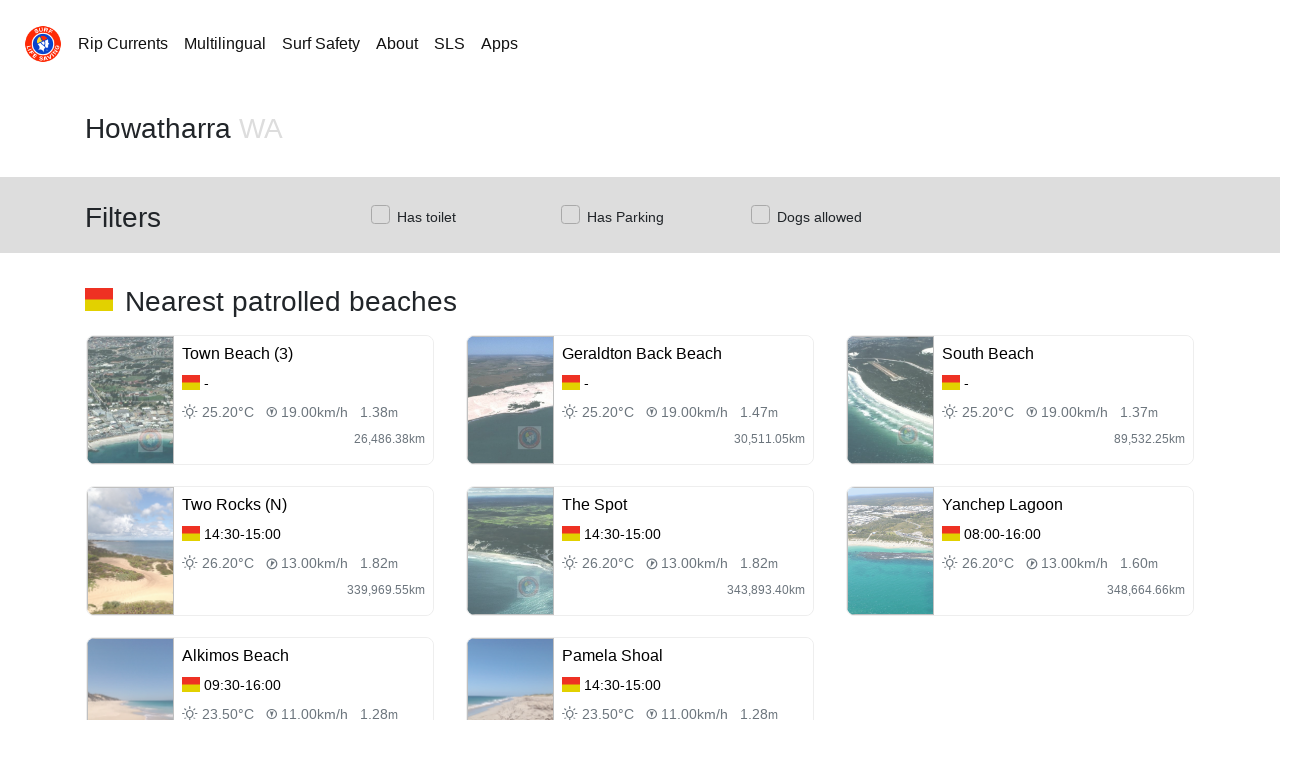

--- FILE ---
content_type: text/html; charset=UTF-8
request_url: https://beachsafe.org.au/wa/chapman-valley/howatharra
body_size: 6090
content:
<!DOCTYPE html>
<html lang="en-AU">

<head>
    <meta charset="utf-8" />
    <meta http-equiv="X-UA-Compatible" content="IE=edge" />
    <meta name="viewport"
        content="viewport-fit=cover, width=device-width, height=device-height, initial-scale=1.0, minimum-scale=1.0, maximum-scale=1.0, user-scalable=no" />
    <meta name="mobile-web-app-capable" content="yes" />
    <meta name="apple-mobile-web-app-status-bar-style" content="black-translucent" />
    <meta name="format-detection" content="telephone=no" />
    <meta property="fb:app_id" content="80408547450" />
        <link rel="icon" type="image/svg+xml" href="https://beachsafe.org.au/images/favicon/favicon.svg" />
<link rel="icon" type="image/x-icon" href="https://beachsafe.org.au/images/favicon/favicon.ico" />
<link rel="icon" type="image/png" sizes="96x96" href="https://beachsafe.org.au/images/favicon/favicon-96x96.png" />
<link rel="icon" type="image/png" sizes="32x32" href="https://beachsafe.org.au/images/favicon/favicon-32x32.png" />
<link rel="icon" type="image/png" sizes="16x16" href="https://beachsafe.org.au/images/favicon/favicon-16x16.png" />
<link rel="apple-touch-icon" sizes="180x180" href="https://beachsafe.org.au/images/favicon/apple-touch-icon.png" />
<link rel="manifest" href="https://beachsafe.org.au/manifest.json" />
<meta name="theme-color" content="#0061AA" />
<meta name="apple-mobile-web-app-capable" content="yes">
<meta name="apple-mobile-web-app-status-bar-style" content="#0061AA">
<meta name="apple-mobile-web-app-title" content="SLSA Beachsafe">
<meta name="application-name" content="SLSA Beachsafe"/>
<meta name="msapplication-TileColor" content="#2d89ef" />
    <meta name="description" content="Plan every beach trip with real-time patrol information, hazard updates, and safety advice from Surf Life Saving Australia.">
<meta property="og:type" content="website">
<meta property="og:title" content="SLSA Beachsafe">
<meta property="og:description" content="Plan every beach trip with real-time patrol information, hazard updates, and safety advice from Surf Life Saving Australia.">
<meta property="og:url" content="https://beachsafe.org.au/wa/chapman-valley/howatharra">
<meta property="og:image" content="https://beachsafe.org.au/images/logo.png">
<meta property="og:site_name" content="SLSA Beachsafe">
<meta property="og:locale" content="en-AU">
<meta name="twitter:card" content="summary_large_image">
<meta name="twitter:title" content="SLSA Beachsafe">
<meta name="twitter:description" content="Plan every beach trip with real-time patrol information, hazard updates, and safety advice from Surf Life Saving Australia.">
<meta name="twitter:image" content="https://beachsafe.org.au/images/logo.png">
    <link rel="stylesheet" href="/css/app.css?id=184829125da7d117f6705fd3205ac7ca">
    <link rel="stylesheet" href="/css/bot.css?id=cc924e72bc55ac2f1ae1a584e92810a9">



    <title>Popular Howatharra WA Beaches and Surf Clubs - SLS Beachsafe</title><meta name="description" content="Find information and conditions for the beaches you would like to visit around Howatharra WA, hazards and services available to assist in your choice."><link rel="canonical" href="https://beachsafe.org.au/wa/chapman-valley/howatharra"><meta property="og:title" content="Popular Howatharra WA Beaches and Surf Clubs"><meta property="og:description" content="Find information and conditions for the beaches you would like to visit around Howatharra WA, hazards and services available to assist in your choice."><meta property="og:url" content="https://beachsafe.org.au/wa/chapman-valley/howatharra"><meta property="og:type" content="website"><meta property="og:site_name" content="SLS Beachsafe"><meta property="og:image" content="https://beachsafe.org.au/images/surf-safety/banner_surfed_01.jpg"><meta property="og:image" content="https://beachsafe.org.au/images/beach-icon.png"><meta name="twitter:card" content="summary"><meta name="twitter:site" content="@SLSAustralia"><meta name="twitter:title" content="Popular Howatharra WA Beaches and Surf Clubs"><meta name="twitter:description" content="Find information and conditions for the beaches you would like to visit around Howatharra WA, hazards and services available to assist in your choice."><script type="application/ld+json">{"@context":"https://schema.org","@type":"WebPage","name":"Popular Howatharra WA Beaches and Surf Clubs","description":"Find information and conditions for the beaches you would like to visit around Howatharra WA, hazards and services available to assist in your choice.","url":"https://beachsafe.org.au/wa/chapman-valley/howatharra"}</script>

    <title>SLSA Beachsafe</title>
        </head>

<body>
<div class="w-100 main-page page pt-lg-5 pb-lg-0 pb-5">
  
  <header id="header" class="header">
    <div class="fixed-top fixed-top-notch bg-white">
    </div>
    <nav id="nav" class="navbar bg-white navbar-expand-lg navbar-light fixed-top fixed-top-nav p-0 p-lg-4 bg-white-animated">
      <img src="https://beachsafe.org.au/images/logo.png" alt="Logo" class="d-none d-lg-inline" width="38">
      <div class="w-100 pl-0">
        <div class="navbar-collapse collapse">
          <ul class="navbar-nav mr-auto rounded px-2 limit-width-lg">
            <li class="nav-item">
              <a href="/surf-safety/ripcurrents" class="nav-link">Rip Currents</a>
            </li>
            <li class="nav-item">
              <a href="/surf-safety/multilingual" class="nav-link">Multilingual</a>
            </li>
            <li class="dropdown">
              <a href="/surf-safety" class="nav-link">Surf Safety</a>
            </li>
            <li class="nav-item">
              <a href="/about" class="nav-link">About</a>
            </li>
            <li class="nav-item">
              <a href="https://sls.com.au/" rel="noopener" target="_blank" class="nav-link">SLS</a>
            </li>
            <li class="nav-item">
              <a href="/apps" class="nav-link">Apps</a>
            </li>
          </ul>
        </div>
      </div>
    </nav>
  </header>
</div>  <div class="container-fluid">
  <div class="row">
  <div class="container">
    <div class="row py-4 animate__animated animate__fadeIn">
      <div class="col-md-4 col-sm-12 col-xs-12">
        <h3 class="pt-2">
          <i class="fas fa-fw fa-map-marker-alt"></i>
          Howatharra
          <span class="text-secondary">WA</span>
          <span class="text-muted mb-4 pl-0"></span>
          </span>
        </h3>
      </div>
      <div class="col-md-8 col-sm-12 col-xs-12 pt-2 pt-lg-0">
        <div class="row"></div>
      </div>
    </div>
  </div>
</div>  <div class="row">
    <div class="col-12 p-0">
      
      <div class="col-12 bg-secondary pt-2 px-0 px-lg-2">
        <div class="container">
          <div class="row py-3">
            <div class="col-12 col-md-3">
              <h3 class="m-0">
                <i class="fal fa-fw fa-sliders-h"></i>
                Filters
              </h3>
            </div>
            <div class="col-4 col-md-3 col-lg-2 pt-1 px-2">
              <span class="checkbox pl-2">
                <label>
                  <input type="checkbox" value="">
                  <span class="cr">
                    <i class="cr-icon fal fa-check"></i>
                  </span>
                  Has toilet
                </label>
              </span>
            </div>
            <div class="col-4 col-md-3  col-lg-2 pt-1 px-2">
              <span class="checkbox pl-2">
                <label>
                  <input type="checkbox" value="">
                  <span class="cr">
                    <i class="cr-icon fal fa-check"></i>
                  </span>
                  Has Parking
                </label>
              </span>
            </div>
            <div class="col-4 col-md-3 col-lg-2 pt-1 px-2">
              <span class="checkbox pl-2">
                <label>
                  <input type="checkbox" value="">
                  <span class="cr"><i class="cr-icon fal fa-check"></i></span>
                  Dogs allowed
                </label>
              </span>
            </div>
          </div>
        </div>
      </div>
      <div>
        <div class="container pt-2">
          
          <h3 class="mt-4 m-0">
            <img src="/images/flag/patrolled.gif" alt="Patrolled Beaches" class="pr-1 pb-2" width="32px">
            Nearest patrolled beaches
          </h3>
          <div class="col-12 beach-group p-0 pt-2">
            <div class="row">
                            <div class="col-lg-4 col-md-6 col-sm-12 col-12 p-2 px-3">

  <a href="/beach/wa/geraldton-greenough/geraldton/town-beach-3-2" class="text-decoration-none w-100 beach-block m-0 border border-light rounded-b" style="color: black !important;">
    <div class="float-left" style="width: 25%;">
      <img class="img-fluid beach-image float-left w-100" style="background-image: linear-gradient(rgba(255, 255, 255, 0.3), rgba(255, 255, 255, 0.2)), url('https://nanoslsa.blob.core.windows.net/beachsafe/media/beach/11222/33247032/conversions/WA-1086-88-thumb.jpg');">
    </div>
    <div class="text-black bg-white float-left p-1 pl-2 rounded-b" style="width: 75%;">
      <div class="h6 pt-1">
        Town Beach (3)
      </div>
      <div class="pb-2">
                  <img src="/images/flag/patrolled.gif" alt="" height="15px">
          <span class="text-uppercase" style="vertical-align: text-top;">-</span>
              </div>
      <div class="text-muted pb-2">
        <span title="Sunny." class="pr-2">
                      <i class="wi wi-day-sunny"></i>
            25.20°C
                  </span>
        <span title="Wind Speed" class="pr-2">
                      <i class="wi wi-wind wi-towards-s"></i>
                          19.00km/h
                              </span>
        <span title="Swell" class="d-none d-xl-inline">
                      <i class="fal fa-water"></i>  
            1.38<small>m</small>
                  </span>
      </div>
      <div>
        <small class="float-right pr-1 text-muted">26,486.38km</small>
      </div>
    </div>
  </a>
</div>                            <div class="col-lg-4 col-md-6 col-sm-12 col-12 p-2 px-3">

  <a href="/beach/wa/geraldton-greenough/tarcoola-beach/geraldton-back-beach" class="text-decoration-none w-100 beach-block m-0 border border-light rounded-b" style="color: black !important;">
    <div class="float-left" style="width: 25%;">
      <img class="img-fluid beach-image float-left w-100" style="background-image: linear-gradient(rgba(255, 255, 255, 0.3), rgba(255, 255, 255, 0.2)), url('https://nanoslsa.blob.core.windows.net/beachsafe/media/beach/4871/33234777/conversions/WA-1079-81-thumb.jpg');">
    </div>
    <div class="text-black bg-white float-left p-1 pl-2 rounded-b" style="width: 75%;">
      <div class="h6 pt-1">
        Geraldton Back Beach
      </div>
      <div class="pb-2">
                  <img src="/images/flag/patrolled.gif" alt="" height="15px">
          <span class="text-uppercase" style="vertical-align: text-top;">-</span>
              </div>
      <div class="text-muted pb-2">
        <span title="Sunny." class="pr-2">
                      <i class="wi wi-day-sunny"></i>
            25.20°C
                  </span>
        <span title="Wind Speed" class="pr-2">
                      <i class="wi wi-wind wi-towards-s"></i>
                          19.00km/h
                              </span>
        <span title="Swell" class="d-none d-xl-inline">
                      <i class="fal fa-water"></i>  
            1.47<small>m</small>
                  </span>
      </div>
      <div>
        <small class="float-right pr-1 text-muted">30,511.05km</small>
      </div>
    </div>
  </a>
</div>                            <div class="col-lg-4 col-md-6 col-sm-12 col-12 p-2 px-3">

  <a href="/beach/wa/irwin/port-denison/south-beach-2" class="text-decoration-none w-100 beach-block m-0 border border-light rounded-b" style="color: black !important;">
    <div class="float-left" style="width: 25%;">
      <img class="img-fluid beach-image float-left w-100" style="background-image: linear-gradient(rgba(255, 255, 255, 0.3), rgba(255, 255, 255, 0.2)), url('https://nanoslsa.blob.core.windows.net/beachsafe/media/beach/10427/33245222/conversions/WA-1060-61%282523km%29-thumb.jpg');">
    </div>
    <div class="text-black bg-white float-left p-1 pl-2 rounded-b" style="width: 75%;">
      <div class="h6 pt-1">
        South Beach
      </div>
      <div class="pb-2">
                  <img src="/images/flag/patrolled.gif" alt="" height="15px">
          <span class="text-uppercase" style="vertical-align: text-top;">-</span>
              </div>
      <div class="text-muted pb-2">
        <span title="Sunny." class="pr-2">
                      <i class="wi wi-day-sunny"></i>
            25.20°C
                  </span>
        <span title="Wind Speed" class="pr-2">
                      <i class="wi wi-wind wi-towards-s"></i>
                          19.00km/h
                              </span>
        <span title="Swell" class="d-none d-xl-inline">
                      <i class="fal fa-water"></i>  
            1.37<small>m</small>
                  </span>
      </div>
      <div>
        <small class="float-right pr-1 text-muted">89,532.25km</small>
      </div>
    </div>
  </a>
</div>                            <div class="col-lg-4 col-md-6 col-sm-12 col-12 p-2 px-3">

  <a href="/beach/wa/wanneroo/two-rocks/two-rocks-n" class="text-decoration-none w-100 beach-block m-0 border border-light rounded-b" style="color: black !important;">
    <div class="float-left" style="width: 25%;">
      <img class="img-fluid beach-image float-left w-100" style="background-image: linear-gradient(rgba(255, 255, 255, 0.3), rgba(255, 255, 255, 0.2)), url('https://nanoslsa.blob.core.windows.net/beachsafe/media/beach/11459/33247779/conversions/2014-11-04-13-30-45-7129Dewars-thumb.jpg');">
    </div>
    <div class="text-black bg-white float-left p-1 pl-2 rounded-b" style="width: 75%;">
      <div class="h6 pt-1">
        Two Rocks (N)
      </div>
      <div class="pb-2">
                  <img src="/images/flag/patrolled.gif" alt="" height="15px">
          <span class="text-uppercase" style="vertical-align: text-top;">14:30-15:00</span>
              </div>
      <div class="text-muted pb-2">
        <span title="Sunny." class="pr-2">
                      <i class="wi wi-day-sunny"></i>
            26.20°C
                  </span>
        <span title="Wind Speed" class="pr-2">
                      <i class="wi wi-wind wi-towards-ssw"></i>
                          13.00km/h
                              </span>
        <span title="Swell" class="d-none d-xl-inline">
                      <i class="fal fa-water"></i>  
            1.82<small>m</small>
                  </span>
      </div>
      <div>
        <small class="float-right pr-1 text-muted">339,969.55km</small>
      </div>
    </div>
  </a>
</div>                            <div class="col-lg-4 col-md-6 col-sm-12 col-12 p-2 px-3">

  <a href="/beach/wa/wanneroo/two-rocks/the-spot" class="text-decoration-none w-100 beach-block m-0 border border-light rounded-b" style="color: black !important;">
    <div class="float-left" style="width: 25%;">
      <img class="img-fluid beach-image float-left w-100" style="background-image: linear-gradient(rgba(255, 255, 255, 0.3), rgba(255, 255, 255, 0.2)), url('https://nanoslsa.blob.core.windows.net/beachsafe/media/beach/11086/33246764/conversions/WA-899%282251km%29-thumb.jpg');">
    </div>
    <div class="text-black bg-white float-left p-1 pl-2 rounded-b" style="width: 75%;">
      <div class="h6 pt-1">
        The Spot
      </div>
      <div class="pb-2">
                  <img src="/images/flag/patrolled.gif" alt="" height="15px">
          <span class="text-uppercase" style="vertical-align: text-top;">14:30-15:00</span>
              </div>
      <div class="text-muted pb-2">
        <span title="Sunny." class="pr-2">
                      <i class="wi wi-day-sunny"></i>
            26.20°C
                  </span>
        <span title="Wind Speed" class="pr-2">
                      <i class="wi wi-wind wi-towards-ssw"></i>
                          13.00km/h
                              </span>
        <span title="Swell" class="d-none d-xl-inline">
                      <i class="fal fa-water"></i>  
            1.82<small>m</small>
                  </span>
      </div>
      <div>
        <small class="float-right pr-1 text-muted">343,893.40km</small>
      </div>
    </div>
  </a>
</div>                            <div class="col-lg-4 col-md-6 col-sm-12 col-12 p-2 px-3">

  <a href="/beach/wa/wanneroo/yanchep/yanchep-lagoon" class="text-decoration-none w-100 beach-block m-0 border border-light rounded-b" style="color: black !important;">
    <div class="float-left" style="width: 25%;">
      <img class="img-fluid beach-image float-left w-100" style="background-image: linear-gradient(rgba(255, 255, 255, 0.3), rgba(255, 255, 255, 0.2)), url('https://nanoslsa.blob.core.windows.net/beachsafe/media/beach/12283/33249573/conversions/2014-11-04-14-21-17-2918Yanchep_Aerial_Edit-thumb.jpg');">
    </div>
    <div class="text-black bg-white float-left p-1 pl-2 rounded-b" style="width: 75%;">
      <div class="h6 pt-1">
        Yanchep Lagoon
      </div>
      <div class="pb-2">
                  <img src="/images/flag/patrolled.gif" alt="" height="15px">
          <span class="text-uppercase" style="vertical-align: text-top;">08:00-16:00</span>
              </div>
      <div class="text-muted pb-2">
        <span title="Sunny." class="pr-2">
                      <i class="wi wi-day-sunny"></i>
            26.20°C
                  </span>
        <span title="Wind Speed" class="pr-2">
                      <i class="wi wi-wind wi-towards-ssw"></i>
                          13.00km/h
                              </span>
        <span title="Swell" class="d-none d-xl-inline">
                      <i class="fal fa-water"></i>  
            1.60<small>m</small>
                  </span>
      </div>
      <div>
        <small class="float-right pr-1 text-muted">348,664.66km</small>
      </div>
    </div>
  </a>
</div>                            <div class="col-lg-4 col-md-6 col-sm-12 col-12 p-2 px-3">

  <a href="/beach/wa/wanneroo/alkimos/alkimos-beach" class="text-decoration-none w-100 beach-block m-0 border border-light rounded-b" style="color: black !important;">
    <div class="float-left" style="width: 25%;">
      <img class="img-fluid beach-image float-left w-100" style="background-image: linear-gradient(rgba(255, 255, 255, 0.3), rgba(255, 255, 255, 0.2)), url('https://nanoslsa.blob.core.windows.net/beachsafe/media/beach/111/33226524/conversions/2016-02-18-11-54-12-6107Alk_1-thumb.jpg');">
    </div>
    <div class="text-black bg-white float-left p-1 pl-2 rounded-b" style="width: 75%;">
      <div class="h6 pt-1">
        Alkimos Beach
      </div>
      <div class="pb-2">
                  <img src="/images/flag/patrolled.gif" alt="" height="15px">
          <span class="text-uppercase" style="vertical-align: text-top;">09:30-16:00</span>
              </div>
      <div class="text-muted pb-2">
        <span title="Sunny." class="pr-2">
                      <i class="wi wi-day-sunny"></i>
            23.50°C
                  </span>
        <span title="Wind Speed" class="pr-2">
                      <i class="wi wi-wind wi-towards-s"></i>
                          11.00km/h
                              </span>
        <span title="Swell" class="d-none d-xl-inline">
                      <i class="fal fa-water"></i>  
            1.28<small>m</small>
                  </span>
      </div>
      <div>
        <small class="float-right pr-1 text-muted">357,604.70km</small>
      </div>
    </div>
  </a>
</div>                            <div class="col-lg-4 col-md-6 col-sm-12 col-12 p-2 px-3">

  <a href="/beach/wa/wanneroo/jindalee/pamela-shoal" class="text-decoration-none w-100 beach-block m-0 border border-light rounded-b" style="color: black !important;">
    <div class="float-left" style="width: 25%;">
      <img class="img-fluid beach-image float-left w-100" style="background-image: linear-gradient(rgba(255, 255, 255, 0.3), rgba(255, 255, 255, 0.2)), url('https://nanoslsa.blob.core.windows.net/beachsafe/media/beach/8133/33241051/conversions/2015-04-29-18-20-32-8713photo_2-thumb.jpg');">
    </div>
    <div class="text-black bg-white float-left p-1 pl-2 rounded-b" style="width: 75%;">
      <div class="h6 pt-1">
        Pamela Shoal
      </div>
      <div class="pb-2">
                  <img src="/images/flag/patrolled.gif" alt="" height="15px">
          <span class="text-uppercase" style="vertical-align: text-top;">14:30-15:00</span>
              </div>
      <div class="text-muted pb-2">
        <span title="Sunny." class="pr-2">
                      <i class="wi wi-day-sunny"></i>
            23.50°C
                  </span>
        <span title="Wind Speed" class="pr-2">
                      <i class="wi wi-wind wi-towards-s"></i>
                          11.00km/h
                              </span>
        <span title="Swell" class="d-none d-xl-inline">
                      <i class="fal fa-water"></i>  
            1.28<small>m</small>
                  </span>
      </div>
      <div>
        <small class="float-right pr-1 text-muted">358,972.68km</small>
      </div>
    </div>
  </a>
</div>                          </div>
          </div>
          <h3 class="mt-4 m-0">
            <img src="/images/flag/unpatrolled.png" alt="Unpatrolled Beaches" class="pr-1 pb-2" width="32px">
            Nearest unpatrolled beaches
          </h3>
          <div class="col-12 beach-group p-0 pt-2">
            <div class="row">
                            <div class="col-lg-4 col-md-6 col-sm-12 col-12 p-2 px-3">

  <a href="/beach/wa/chapman-valley/howatharra/coronation-beach" class="text-decoration-none w-100 beach-block m-0 border border-light rounded-b" style="color: black !important;">
    <div class="float-left" style="width: 25%;">
      <img class="img-fluid beach-image float-left w-100" style="background-image: linear-gradient(rgba(255, 255, 255, 0.3), rgba(255, 255, 255, 0.2)), url('https://nanoslsa.blob.core.windows.net/beachsafe/media/beach/3308/33231921/conversions/WA-1100%282624km%29-thumb.jpg');">
    </div>
    <div class="text-black bg-white float-left p-1 pl-2 rounded-b" style="width: 75%;">
      <div class="h6 pt-1">
        Coronation Beach
      </div>
      <div class="pb-2">
                  <img src="/images/flag/unpatrolled.png" alt="" height="15px">
          <span class="text-uppercase" style="vertical-align: text-top;"></span>
              </div>
      <div class="text-muted pb-2">
        <span title="Sunny." class="pr-2">
                      <i class="wi wi-day-sunny"></i>
            25.20°C
                  </span>
        <span title="Wind Speed" class="pr-2">
                      <i class="wi wi-wind wi-towards-s"></i>
                          19.00km/h
                              </span>
        <span title="Swell" class="d-none d-xl-inline">
                      <i class="fal fa-water"></i>  
            1.47<small>m</small>
                  </span>
      </div>
      <div>
        <small class="float-right pr-1 text-muted">6,940.94km</small>
      </div>
    </div>
  </a>
</div>                            <div class="col-lg-4 col-md-6 col-sm-12 col-12 p-2 px-3">

  <a href="/beach/wa/chapman-valley/howatharra/oakajee-river-n" class="text-decoration-none w-100 beach-block m-0 border border-light rounded-b" style="color: black !important;">
    <div class="float-left" style="width: 25%;">
      <img class="img-fluid beach-image float-left w-100" style="background-image: linear-gradient(rgba(255, 255, 255, 0.3), rgba(255, 255, 255, 0.2)), url('https://nanoslsa.blob.core.windows.net/beachsafe/media/beach/7946/33240560/conversions/WA-1099-thumb.jpg');">
    </div>
    <div class="text-black bg-white float-left p-1 pl-2 rounded-b" style="width: 75%;">
      <div class="h6 pt-1">
        Oakajee River (N)
      </div>
      <div class="pb-2">
                  <img src="/images/flag/unpatrolled.png" alt="" height="15px">
          <span class="text-uppercase" style="vertical-align: text-top;"></span>
              </div>
      <div class="text-muted pb-2">
        <span title="Sunny." class="pr-2">
                      <i class="wi wi-day-sunny"></i>
            25.20°C
                  </span>
        <span title="Wind Speed" class="pr-2">
                      <i class="wi wi-wind wi-towards-s"></i>
                          19.00km/h
                              </span>
        <span title="Swell" class="d-none d-xl-inline">
                      <i class="fal fa-water"></i>  
            1.47<small>m</small>
                  </span>
      </div>
      <div>
        <small class="float-right pr-1 text-muted">7,033.90km</small>
      </div>
    </div>
  </a>
</div>                            <div class="col-lg-4 col-md-6 col-sm-12 col-12 p-2 px-3">

  <a href="/beach/wa/chapman-valley/oakajee/oakajee-river" class="text-decoration-none w-100 beach-block m-0 border border-light rounded-b" style="color: black !important;">
    <div class="float-left" style="width: 25%;">
      <img class="img-fluid beach-image float-left w-100" style="background-image: linear-gradient(rgba(255, 255, 255, 0.3), rgba(255, 255, 255, 0.2)), url('https://nanoslsa.blob.core.windows.net/beachsafe/media/beach/7945/33240553/conversions/WA-1098-thumb.jpg');">
    </div>
    <div class="text-black bg-white float-left p-1 pl-2 rounded-b" style="width: 75%;">
      <div class="h6 pt-1">
        Oakajee River
      </div>
      <div class="pb-2">
                  <img src="/images/flag/unpatrolled.png" alt="" height="15px">
          <span class="text-uppercase" style="vertical-align: text-top;"></span>
              </div>
      <div class="text-muted pb-2">
        <span title="Sunny." class="pr-2">
                      <i class="wi wi-day-sunny"></i>
            25.20°C
                  </span>
        <span title="Wind Speed" class="pr-2">
                      <i class="wi wi-wind wi-towards-s"></i>
                          19.00km/h
                              </span>
        <span title="Swell" class="d-none d-xl-inline">
                      <i class="fal fa-water"></i>  
            1.42<small>m</small>
                  </span>
      </div>
      <div>
        <small class="float-right pr-1 text-muted">7,306.63km</small>
      </div>
    </div>
  </a>
</div>                            <div class="col-lg-4 col-md-6 col-sm-12 col-12 p-2 px-3">

  <a href="/beach/wa/chapman-valley/howatharra/oakabella-creek" class="text-decoration-none w-100 beach-block m-0 border border-light rounded-b" style="color: black !important;">
    <div class="float-left" style="width: 25%;">
      <img class="img-fluid beach-image float-left w-100" style="background-image: linear-gradient(rgba(255, 255, 255, 0.3), rgba(255, 255, 255, 0.2)), url('https://nanoslsa.blob.core.windows.net/beachsafe/media/beach/7943/33240550/conversions/WA-1101-02%282629km%29-thumb.jpg');">
    </div>
    <div class="text-black bg-white float-left p-1 pl-2 rounded-b" style="width: 75%;">
      <div class="h6 pt-1">
        Oakabella Creek
      </div>
      <div class="pb-2">
                  <img src="/images/flag/unpatrolled.png" alt="" height="15px">
          <span class="text-uppercase" style="vertical-align: text-top;"></span>
              </div>
      <div class="text-muted pb-2">
        <span title="Sunny." class="pr-2">
                      <i class="wi wi-day-sunny"></i>
            25.20°C
                  </span>
        <span title="Wind Speed" class="pr-2">
                      <i class="wi wi-wind wi-towards-s"></i>
                          19.00km/h
                              </span>
        <span title="Swell" class="d-none d-xl-inline">
                      <i class="fal fa-water"></i>  
            1.47<small>m</small>
                  </span>
      </div>
      <div>
        <small class="float-right pr-1 text-muted">7,395.95km</small>
      </div>
    </div>
  </a>
</div>                            <div class="col-lg-4 col-md-6 col-sm-12 col-12 p-2 px-3">

  <a href="/beach/wa/chapman-valley/oakajee/buller-river-n-2" class="text-decoration-none w-100 beach-block m-0 border border-light rounded-b" style="color: black !important;">
    <div class="float-left" style="width: 25%;">
      <img class="img-fluid beach-image float-left w-100" style="background-image: linear-gradient(rgba(255, 255, 255, 0.3), rgba(255, 255, 255, 0.2)), url('https://nanoslsa.blob.core.windows.net/beachsafe/media/beach/1766/33229245/conversions/WA-1097%282616km%29-thumb.jpg');">
    </div>
    <div class="text-black bg-white float-left p-1 pl-2 rounded-b" style="width: 75%;">
      <div class="h6 pt-1">
        Buller River (N 2)
      </div>
      <div class="pb-2">
                  <img src="/images/flag/unpatrolled.png" alt="" height="15px">
          <span class="text-uppercase" style="vertical-align: text-top;"></span>
              </div>
      <div class="text-muted pb-2">
        <span title="Sunny." class="pr-2">
                      <i class="wi wi-day-sunny"></i>
            25.20°C
                  </span>
        <span title="Wind Speed" class="pr-2">
                      <i class="wi wi-wind wi-towards-s"></i>
                          19.00km/h
                              </span>
        <span title="Swell" class="d-none d-xl-inline">
                      <i class="fal fa-water"></i>  
            1.42<small>m</small>
                  </span>
      </div>
      <div>
        <small class="float-right pr-1 text-muted">8,524.80km</small>
      </div>
    </div>
  </a>
</div>                            <div class="col-lg-4 col-md-6 col-sm-12 col-12 p-2 px-3">

  <a href="/beach/wa/chapman-valley/howatharra/oakabella-creek-n" class="text-decoration-none w-100 beach-block m-0 border border-light rounded-b" style="color: black !important;">
    <div class="float-left" style="width: 25%;">
      <img class="img-fluid beach-image float-left w-100" style="background-image: linear-gradient(rgba(255, 255, 255, 0.3), rgba(255, 255, 255, 0.2)), url('https://nanoslsa.blob.core.windows.net/beachsafe/media/beach/7944/33240554/conversions/WA-1101-02%282629km%29-thumb.jpg');">
    </div>
    <div class="text-black bg-white float-left p-1 pl-2 rounded-b" style="width: 75%;">
      <div class="h6 pt-1">
        Oakabella Creek (N)
      </div>
      <div class="pb-2">
                  <img src="/images/flag/unpatrolled.png" alt="" height="15px">
          <span class="text-uppercase" style="vertical-align: text-top;"></span>
              </div>
      <div class="text-muted pb-2">
        <span title="Sunny." class="pr-2">
                      <i class="wi wi-day-sunny"></i>
            25.20°C
                  </span>
        <span title="Wind Speed" class="pr-2">
                      <i class="wi wi-wind wi-towards-s"></i>
                          19.00km/h
                              </span>
        <span title="Swell" class="d-none d-xl-inline">
                      <i class="fal fa-water"></i>  
            1.47<small>m</small>
                  </span>
      </div>
      <div>
        <small class="float-right pr-1 text-muted">9,089.07km</small>
      </div>
    </div>
  </a>
</div>                            <div class="col-lg-4 col-md-6 col-sm-12 col-12 p-2 px-3">

  <a href="/beach/wa/chapman-valley/oakajee/buller-river-n-1" class="text-decoration-none w-100 beach-block m-0 border border-light rounded-b" style="color: black !important;">
    <div class="float-left" style="width: 25%;">
      <img class="img-fluid beach-image float-left w-100" style="background-image: linear-gradient(rgba(255, 255, 255, 0.3), rgba(255, 255, 255, 0.2)), url('https://nanoslsa.blob.core.windows.net/beachsafe/media/beach/1765/33229241/conversions/WA-1094-96-thumb.jpg');">
    </div>
    <div class="text-black bg-white float-left p-1 pl-2 rounded-b" style="width: 75%;">
      <div class="h6 pt-1">
        Buller River (N 1)
      </div>
      <div class="pb-2">
                  <img src="/images/flag/unpatrolled.png" alt="" height="15px">
          <span class="text-uppercase" style="vertical-align: text-top;"></span>
              </div>
      <div class="text-muted pb-2">
        <span title="Sunny." class="pr-2">
                      <i class="wi wi-day-sunny"></i>
            25.20°C
                  </span>
        <span title="Wind Speed" class="pr-2">
                      <i class="wi wi-wind wi-towards-s"></i>
                          19.00km/h
                              </span>
        <span title="Swell" class="d-none d-xl-inline">
                      <i class="fal fa-water"></i>  
            1.42<small>m</small>
                  </span>
      </div>
      <div>
        <small class="float-right pr-1 text-muted">9,342.93km</small>
      </div>
    </div>
  </a>
</div>                            <div class="col-lg-4 col-md-6 col-sm-12 col-12 p-2 px-3">

  <a href="/beach/wa/northampton/bowes/woolawar-gully" class="text-decoration-none w-100 beach-block m-0 border border-light rounded-b" style="color: black !important;">
    <div class="float-left" style="width: 25%;">
      <img class="img-fluid beach-image float-left w-100" style="background-image: linear-gradient(rgba(255, 255, 255, 0.3), rgba(255, 255, 255, 0.2)), url('https://nanoslsa.blob.core.windows.net/beachsafe/media/beach/12181/33249372/conversions/WA-1102-03-thumb.jpg');">
    </div>
    <div class="text-black bg-white float-left p-1 pl-2 rounded-b" style="width: 75%;">
      <div class="h6 pt-1">
        Woolawar Gully
      </div>
      <div class="pb-2">
                  <img src="/images/flag/unpatrolled.png" alt="" height="15px">
          <span class="text-uppercase" style="vertical-align: text-top;"></span>
              </div>
      <div class="text-muted pb-2">
        <span title="Sunny." class="pr-2">
                      <i class="wi wi-day-sunny"></i>
            25.20°C
                  </span>
        <span title="Wind Speed" class="pr-2">
                      <i class="wi wi-wind wi-towards-s"></i>
                          19.00km/h
                              </span>
        <span title="Swell" class="d-none d-xl-inline">
                      <i class="fal fa-water"></i>  
            1.47<small>m</small>
                  </span>
      </div>
      <div>
        <small class="float-right pr-1 text-muted">10,631.56km</small>
      </div>
    </div>
  </a>
</div>                            <div class="col-lg-4 col-md-6 col-sm-12 col-12 p-2 px-3">

  <a href="/beach/wa/chapman-valley/buller/buller-river" class="text-decoration-none w-100 beach-block m-0 border border-light rounded-b" style="color: black !important;">
    <div class="float-left" style="width: 25%;">
      <img class="img-fluid beach-image float-left w-100" style="background-image: linear-gradient(rgba(255, 255, 255, 0.3), rgba(255, 255, 255, 0.2)), url('https://nanoslsa.blob.core.windows.net/beachsafe/media/beach/1764/33229236/conversions/WA-1094-96-thumb.jpg');">
    </div>
    <div class="text-black bg-white float-left p-1 pl-2 rounded-b" style="width: 75%;">
      <div class="h6 pt-1">
        Buller River
      </div>
      <div class="pb-2">
                  <img src="/images/flag/unpatrolled.png" alt="" height="15px">
          <span class="text-uppercase" style="vertical-align: text-top;"></span>
              </div>
      <div class="text-muted pb-2">
        <span title="Sunny." class="pr-2">
                      <i class="wi wi-day-sunny"></i>
            25.20°C
                  </span>
        <span title="Wind Speed" class="pr-2">
                      <i class="wi wi-wind wi-towards-s"></i>
                          19.00km/h
                              </span>
        <span title="Swell" class="d-none d-xl-inline">
                      <i class="fal fa-water"></i>  
            1.42<small>m</small>
                  </span>
      </div>
      <div>
        <small class="float-right pr-1 text-muted">11,896.62km</small>
      </div>
    </div>
  </a>
</div>                            <div class="col-lg-4 col-md-6 col-sm-12 col-12 p-2 px-3">

  <a href="/beach/wa/chapman-valley/buller/drummond-cove-n-2" class="text-decoration-none w-100 beach-block m-0 border border-light rounded-b" style="color: black !important;">
    <div class="float-left" style="width: 25%;">
      <img class="img-fluid beach-image float-left w-100" style="background-image: linear-gradient(rgba(255, 255, 255, 0.3), rgba(255, 255, 255, 0.2)), url('https://nanoslsa.blob.core.windows.net/beachsafe/media/beach/3912/33233069/conversions/WA-1094-96-thumb.jpg');">
    </div>
    <div class="text-black bg-white float-left p-1 pl-2 rounded-b" style="width: 75%;">
      <div class="h6 pt-1">
        Drummond Cove (N 2)
      </div>
      <div class="pb-2">
                  <img src="/images/flag/unpatrolled.png" alt="" height="15px">
          <span class="text-uppercase" style="vertical-align: text-top;"></span>
              </div>
      <div class="text-muted pb-2">
        <span title="Sunny." class="pr-2">
                      <i class="wi wi-day-sunny"></i>
            25.20°C
                  </span>
        <span title="Wind Speed" class="pr-2">
                      <i class="wi wi-wind wi-towards-s"></i>
                          19.00km/h
                              </span>
        <span title="Swell" class="d-none d-xl-inline">
                      <i class="fal fa-water"></i>  
            1.42<small>m</small>
                  </span>
      </div>
      <div>
        <small class="float-right pr-1 text-muted">12,745.88km</small>
      </div>
    </div>
  </a>
</div>                            <div class="col-lg-4 col-md-6 col-sm-12 col-12 p-2 px-3">

  <a href="/beach/wa/chapman-valley/buller/drummond-cove-n-1" class="text-decoration-none w-100 beach-block m-0 border border-light rounded-b" style="color: black !important;">
    <div class="float-left" style="width: 25%;">
      <img class="img-fluid beach-image float-left w-100" style="background-image: linear-gradient(rgba(255, 255, 255, 0.3), rgba(255, 255, 255, 0.2)), url('https://nanoslsa.blob.core.windows.net/beachsafe/media/beach/3911/33233066/conversions/WA-1091-93-thumb.jpg');">
    </div>
    <div class="text-black bg-white float-left p-1 pl-2 rounded-b" style="width: 75%;">
      <div class="h6 pt-1">
        Drummond Cove (N 1)
      </div>
      <div class="pb-2">
                  <img src="/images/flag/unpatrolled.png" alt="" height="15px">
          <span class="text-uppercase" style="vertical-align: text-top;"></span>
              </div>
      <div class="text-muted pb-2">
        <span title="Sunny." class="pr-2">
                      <i class="wi wi-day-sunny"></i>
            25.20°C
                  </span>
        <span title="Wind Speed" class="pr-2">
                      <i class="wi wi-wind wi-towards-s"></i>
                          19.00km/h
                              </span>
        <span title="Swell" class="d-none d-xl-inline">
                      <i class="fal fa-water"></i>  
            1.42<small>m</small>
                  </span>
      </div>
      <div>
        <small class="float-right pr-1 text-muted">14,187.39km</small>
      </div>
    </div>
  </a>
</div>                            <div class="col-lg-4 col-md-6 col-sm-12 col-12 p-2 px-3">

  <a href="/beach/wa/northampton/bowes/teakle-hill" class="text-decoration-none w-100 beach-block m-0 border border-light rounded-b" style="color: black !important;">
    <div class="float-left" style="width: 25%;">
      <img class="img-fluid beach-image float-left w-100" style="background-image: linear-gradient(rgba(255, 255, 255, 0.3), rgba(255, 255, 255, 0.2)), url('https://nanoslsa.blob.core.windows.net/beachsafe/media/beach/10915/33246407/conversions/WA-1104%282637km%29-thumb.jpg');">
    </div>
    <div class="text-black bg-white float-left p-1 pl-2 rounded-b" style="width: 75%;">
      <div class="h6 pt-1">
        Teakle Hill
      </div>
      <div class="pb-2">
                  <img src="/images/flag/unpatrolled.png" alt="" height="15px">
          <span class="text-uppercase" style="vertical-align: text-top;"></span>
              </div>
      <div class="text-muted pb-2">
        <span title="Sunny." class="pr-2">
                      <i class="wi wi-day-sunny"></i>
            25.20°C
                  </span>
        <span title="Wind Speed" class="pr-2">
                      <i class="wi wi-wind wi-towards-s"></i>
                          19.00km/h
                              </span>
        <span title="Swell" class="d-none d-xl-inline">
                      <i class="fal fa-water"></i>  
            1.45<small>m</small>
                  </span>
      </div>
      <div>
        <small class="float-right pr-1 text-muted">15,210.57km</small>
      </div>
    </div>
  </a>
</div>                          </div>
          </div>
        </div>
      </div>
    </div>
  </div>
</div>
  <div class="row">
  <div class="col-12 p-0">
    <div>
      <div class="container footer">
        <div class="row d-none d-sm-flex">
          <div class="p-3 col-lg-4 col-md-4 col-4">
            <div class="rounded-b text-white p-2 promotion" style="background: linear-gradient(rgba(0, 0, 0, 0.4), rgba(0, 0, 0, 0.01)) repeat scroll 0% 0%, rgba(0, 0, 0, 0) url(&quot;/images/tiles/beachsafe-rips-360x400.jpeg&quot;) no-repeat scroll 50% 50%;">
              <h4 class="panel-title">Rip Currents</h4>
              Find out what you don’t know about rips.
              <br>
              <a href="/surf-safety/ripcurrents" class="btn btn-primary btn-sm">Find out more</a>
            </div>
          </div>
          <div class="p-3 col-lg-4 col-md-4 col-4">
            <div class="rounded-b text-white p-2 promotion" style="background: linear-gradient(rgba(0, 0, 0, 0.4), rgba(0, 0, 0, 0.01)) repeat scroll 0% 0%, rgba(0, 0, 0, 0) url(&quot;/images/tiles/beachsafe-app-360x400.jpeg&quot;) no-repeat scroll 50% 50%;">
              <h4 class="panel-title">Beachsafe App</h4>
              Access the latest information about every Australian Beach.
              <br>
              <a href="/apps" class="btn btn-primary btn-sm">Download now</a>
            </div>
          </div>
          <div class="p-3 col-lg-4 col-md-4 col-4">
            <div class="rounded-b text-white p-2 promotion" style="background: linear-gradient(rgba(0, 0, 0, 0.4), rgba(0, 0, 0, 0.01)) repeat scroll 0% 0%, rgba(0, 0, 0, 0) url(&quot;/images/tiles/beachsafe-donate-2019-600.jpeg&quot;) no-repeat scroll 50% 50%;">
              <h4 class="panel-title">DONATE TODAY</h4>
              Saving lives costs money. As little as $20 can help save a life.
              <br>
              <a href="https://www.slsfoundation.com.au" target="_blank" class="btn btn-primary btn-sm">Donate Today</a>
            </div>
          </div>
        </div>
      </div>
      <footer class="container-fluid footer d-none d-sm-block">
        <div class="row">
          <hr class="w-100">
          <div class="col-lg-7 col-12 pt-2 text-center text-lg-left" style="font-size: 0.9rem;">
            <a href="https://sls.com.au/privacy-policy/" rel="noopener" target="_blank">Privacy Policy</a> |
            <a href="https://sls.com.au/disclaimer/" rel="noopener" target="_blank">Disclaimer</a> |
            <a href="https://sls.com.au/terms-of-use/" rel="noopener" target="_blank">Terms of Use</a> |
            <a href="https://sls.com.au/electronic-acceptances/" rel="noopener" target="_blank">Electronic Acceptance</a> |
            <a href="https://slsfoundation.com.au/" rel="noopener" target="_blank">Donate</a> |
            <a href="https://sls.com.au/contact-us/?topic=Beachsafe%20Contact" target="_blank">Contact Us</a>
            <br>
            <small class="text-muted">
              Made by
              <img alt="Nano Solutions" src="[data-uri]" width="11" height="12">
              Nano Solutions in Fremantle Australia 🇦🇺
            </small>
          </div>
          <div class="col-lg-5 col-12 text-center text-lg-right pb-3">
            <a target="_blank" href="http://itunes.apple.com/au/app/beachsafe/id397699623?mt=8" rel="noopener" class="app__store apple">
              <img src="https://beachsafe.org.au/images/apple_store_download.svg" width="120px">
            </a>
            <a target="_blank" href="https://play.google.com/store/apps/details?id=com.sls.beachsafe&amp;hl=en" rel="noopener" class="app__store google">
              <img src="https://beachsafe.org.au/images/android_play_download.png" width="120px">
            </a>
            <img src="https://beachsafe.org.au/images/australian_government_logo.png" width="130px">
          </div>
        </div>
      </footer>
    </div>
  </div>
</div></body>
</html>
